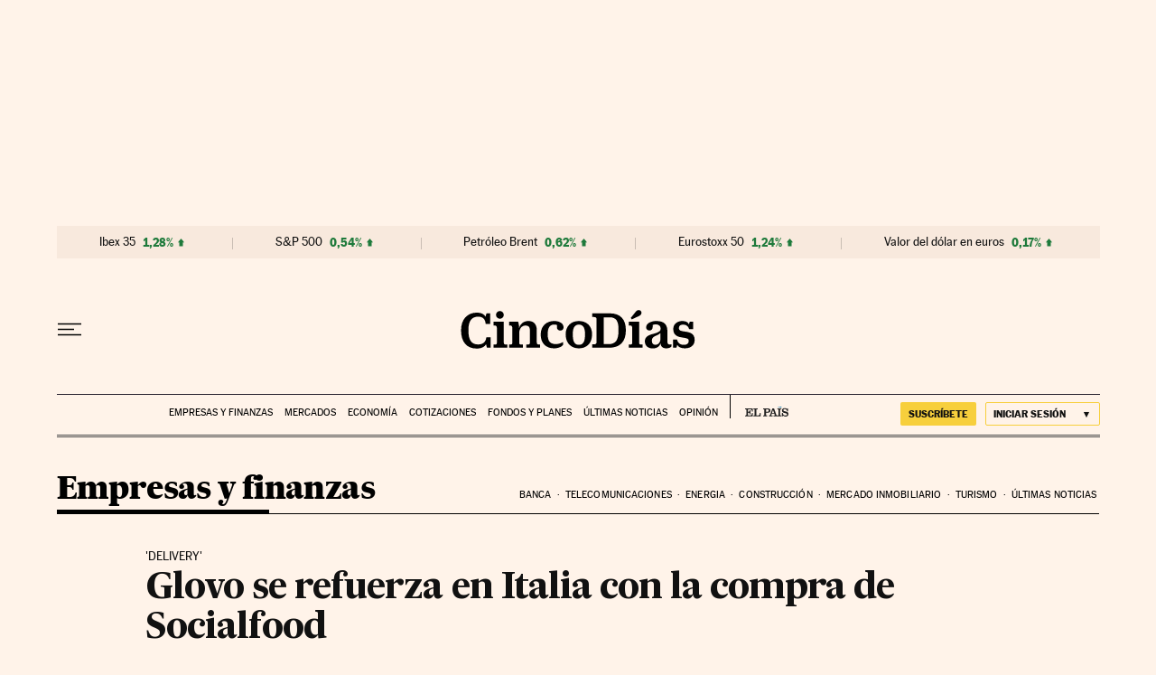

--- FILE ---
content_type: application/javascript; charset=utf-8
request_url: https://fundingchoicesmessages.google.com/f/AGSKWxWXl3tNLGhlsxWAi-0OyoIYGVhAoBbkpyqL_m2_bv1DPV8r8Espm7S7O_AomOhIKMmXBgW5EnjGloBKRELwLIksWc3AfExe75pZ4tu03VU3HSxgytx-ILYaG-s0shN2X8pSbRl0SDC2HSTK47zNMeAuMzJpb5o34lJwEg0jR3gTB3qll4K-wSyTqXNu/_/as/gb?stid=_gads_top./doubleclickads./footerad?/sponsor_ads.
body_size: -1289
content:
window['9ae1a317-87d5-47ba-b9ed-a45e8f31a840'] = true;